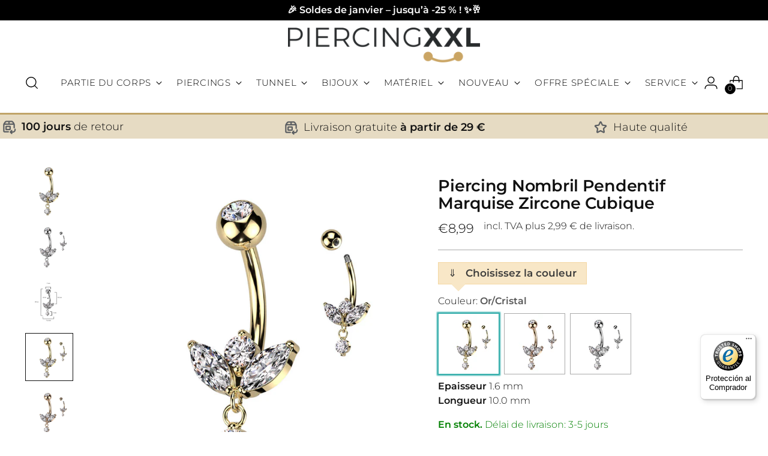

--- FILE ---
content_type: text/css
request_url: https://piercingxxl.fr/cdn/shop/t/19/assets/boost-sd-custom.css?v=1769882017512
body_size: -736
content:
/*# sourceMappingURL=/cdn/shop/t/19/assets/boost-sd-custom.css.map?v=1769882017512 */


--- FILE ---
content_type: text/javascript
request_url: https://widgets.trustedshops.com/js/X90FAE45000DF5A5E5E520832ECA808C5.js
body_size: 1162
content:
((e,t)=>{const r={shopInfo:{tsId:"X90FAE45000DF5A5E5E520832ECA808C5",name:"piercingxxl.es",url:"piercingxxl.es",language:"es",targetMarket:"ESP",ratingVariant:"WIDGET",eTrustedIds:{accountId:"acc-7fb851c2-f4e4-405d-9037-4c4c27ccb742",channelId:"chl-4f4cf31e-8691-4212-91cb-25a00bcc7079"},buyerProtection:{certificateType:"CLASSIC",certificateState:"PRODUCTION",mainProtectionCurrency:"EUR",classicProtectionAmount:2500,maxProtectionDuration:30,firstCertified:"2023-09-13 00:00:00"},reviewSystem:{rating:{averageRating:5,averageRatingCount:1,overallRatingCount:9,distribution:{oneStar:0,twoStars:0,threeStars:0,fourStars:0,fiveStars:1}},reviews:[{average:5,buyerStatement:"Miu biens pagima u bastante asequible",rawChangeDate:"2025-09-04T18:49:34.000Z",changeDate:"4/9/2025"}]},features:["GUARANTEE_RECOG_CLASSIC_INTEGRATION","MARS_REVIEWS","MARS_EVENTS","DISABLE_REVIEWREQUEST_SENDING","MARS_QUESTIONNAIRE","MARS_PUBLIC_QUESTIONNAIRE"],consentManagementType:"OFF",urls:{profileUrl:"https://www.trstd.com/es-es/reviews/piercingxxl-es",profileUrlLegalSection:"https://www.trstd.com/es-es/reviews/piercingxxl-es#legal-info",reviewLegalUrl:"https://help.etrusted.com/hc/es/articles/23970864566162"},contractStartDate:"2023-08-29 00:00:00",shopkeeper:{name:"PXXL GmbH & Co. KG",street:"Borsigallee 6",country:"DE",city:"Bonn",zip:"53125"},displayVariant:"full",variant:"full",twoLetterCountryCode:"ES"},"process.env":{STAGE:"prod"},externalConfig:{trustbadgeScriptUrl:"https://widgets.trustedshops.com/assets/trustbadge.js",cdnDomain:"widgets.trustedshops.com"},elementIdSuffix:"-98e3dadd90eb493088abdc5597a70810",buildTimestamp:"2026-01-31T05:45:30.519Z",buildStage:"prod"},a=r=>{const{trustbadgeScriptUrl:a}=r.externalConfig;let s=t.querySelector(`script[src="${a}"]`);s&&t.body.removeChild(s),s=t.createElement("script"),s.src=a,s.charset="utf-8",s.setAttribute("data-type","trustbadge-business-logic"),s.onerror=()=>{throw new Error(`The Trustbadge script could not be loaded from ${a}. Have you maybe selected an invalid TSID?`)},s.onload=()=>{e.trustbadge?.load(r)},t.body.appendChild(s)};"complete"===t.readyState?a(r):e.addEventListener("load",()=>{a(r)})})(window,document);

--- FILE ---
content_type: text/javascript; charset=utf-8
request_url: https://piercingxxl.fr/products/n21862.js
body_size: 948
content:
{"id":8493528940886,"title":"Piercing Nombril Pendentif Marquise Zircone Cubique","handle":"n21862","description":"\u003cp\u003eSublimez votre nombril avec un éclat intemporel grâce à ce piercing en laiton, orné d'une marquise en zircone cubique qui capture la lumière sous tous les angles. Disponible en trois finitions élégantes - argent, or, et or rose - il s'adapte parfaitement à chaque style et occasion. Avec une longueur de 10 mm et une épaisseur de 1,6 mm, ce bijou est conçu pour allier confort et durabilité, tout en ajoutant une touche de luxe subtil à votre collection de piercings.\u003c\/p\u003e\n\n\u003cp\u003eLa zircone cubique, connue pour sa brillance comparable à celle du diamant, apporte une touche d'éclat sans pareil. Que vous soyez en quête d'un accessoire pour illuminer vos tenues de tous les jours ou pour ajouter une touche d'éclat à un événement spécial, ce piercing est l'option idéale. Son design raffiné et sa brillance captivante en font un choix incontournable pour celles qui cherchent à exprimer leur individualité avec élégance.\u003c\/p\u003e\n\n\u003cp\u003eN'attendez plus pour faire scintiller votre look avec ce bijou exceptionnel. Ajoutez-le dès maintenant à votre panier et laissez votre nombril briller de mille feux.\u003c\/p\u003e","published_at":"2023-08-16T14:05:48+02:00","created_at":"2023-08-16T14:05:48+02:00","vendor":"Piercing XXL","type":"Curved Barbell","tags":[],"price":899,"price_min":899,"price_max":899,"available":true,"price_varies":false,"compare_at_price":1199,"compare_at_price_min":1199,"compare_at_price_max":1199,"compare_at_price_varies":false,"variants":[{"id":46885235196246,"title":"Or\/Cristal","option1":"Or\/Cristal","option2":null,"option3":null,"sku":"N21862-GDC","requires_shipping":true,"taxable":true,"featured_image":{"id":51615542542678,"product_id":8493528940886,"position":4,"created_at":"2023-09-14T17:18:12+02:00","updated_at":"2023-09-16T03:39:19+02:00","alt":null,"width":1024,"height":1024,"src":"https:\/\/cdn.shopify.com\/s\/files\/1\/0771\/6166\/0758\/files\/N21862-GDC_df0764c4-ed90-48c8-9e9b-23431b4b708c.jpg?v=1694828359","variant_ids":[46885235196246]},"available":true,"name":"Piercing Nombril Pendentif Marquise Zircone Cubique - Or\/Cristal","public_title":"Or\/Cristal","options":["Or\/Cristal"],"price":899,"weight":0,"compare_at_price":1199,"inventory_management":"shopify","barcode":null,"featured_media":{"alt":null,"id":44422079381846,"position":4,"preview_image":{"aspect_ratio":1.0,"height":1024,"width":1024,"src":"https:\/\/cdn.shopify.com\/s\/files\/1\/0771\/6166\/0758\/files\/N21862-GDC_df0764c4-ed90-48c8-9e9b-23431b4b708c.jpg?v=1694828359"}},"quantity_rule":{"min":1,"max":null,"increment":1},"quantity_price_breaks":[],"requires_selling_plan":false,"selling_plan_allocations":[]},{"id":46885235229014,"title":"Or rose\/Cristal","option1":"Or rose\/Cristal","option2":null,"option3":null,"sku":"N21862-RDC","requires_shipping":true,"taxable":true,"featured_image":{"id":51642166214998,"product_id":8493528940886,"position":5,"created_at":"2023-09-16T03:39:17+02:00","updated_at":"2023-09-16T03:39:19+02:00","alt":null,"width":1024,"height":1024,"src":"https:\/\/cdn.shopify.com\/s\/files\/1\/0771\/6166\/0758\/files\/N21862-RDC_55b4eab1-44ab-4b9e-bdab-ee29cb7be6fe.jpg?v=1694828359","variant_ids":[46885235229014]},"available":true,"name":"Piercing Nombril Pendentif Marquise Zircone Cubique - Or rose\/Cristal","public_title":"Or rose\/Cristal","options":["Or rose\/Cristal"],"price":899,"weight":0,"compare_at_price":1199,"inventory_management":"shopify","barcode":null,"featured_media":{"alt":null,"id":44449034076502,"position":5,"preview_image":{"aspect_ratio":1.0,"height":1024,"width":1024,"src":"https:\/\/cdn.shopify.com\/s\/files\/1\/0771\/6166\/0758\/files\/N21862-RDC_55b4eab1-44ab-4b9e-bdab-ee29cb7be6fe.jpg?v=1694828359"}},"quantity_rule":{"min":1,"max":null,"increment":1},"quantity_price_breaks":[],"requires_selling_plan":false,"selling_plan_allocations":[]},{"id":46885235163478,"title":"Argent\/Transparent","option1":"Argent\/Transparent","option2":null,"option3":null,"sku":"N21862-C","requires_shipping":true,"taxable":true,"featured_image":{"id":51615542575446,"product_id":8493528940886,"position":2,"created_at":"2023-09-14T17:18:12+02:00","updated_at":"2023-09-16T03:39:19+02:00","alt":null,"width":1024,"height":1024,"src":"https:\/\/cdn.shopify.com\/s\/files\/1\/0771\/6166\/0758\/files\/N21862-C_140f4c4e-64d4-4623-a126-410e7416acd1.jpg?v=1694828359","variant_ids":[46885235163478]},"available":true,"name":"Piercing Nombril Pendentif Marquise Zircone Cubique - Argent\/Transparent","public_title":"Argent\/Transparent","options":["Argent\/Transparent"],"price":899,"weight":0,"compare_at_price":1199,"inventory_management":"shopify","barcode":null,"featured_media":{"alt":null,"id":44422079349078,"position":2,"preview_image":{"aspect_ratio":1.0,"height":1024,"width":1024,"src":"https:\/\/cdn.shopify.com\/s\/files\/1\/0771\/6166\/0758\/files\/N21862-C_140f4c4e-64d4-4623-a126-410e7416acd1.jpg?v=1694828359"}},"quantity_rule":{"min":1,"max":null,"increment":1},"quantity_price_breaks":[],"requires_selling_plan":false,"selling_plan_allocations":[]}],"images":["\/\/cdn.shopify.com\/s\/files\/1\/0771\/6166\/0758\/files\/N21862.jpg?v=1694828359","\/\/cdn.shopify.com\/s\/files\/1\/0771\/6166\/0758\/files\/N21862-C_140f4c4e-64d4-4623-a126-410e7416acd1.jpg?v=1694828359","\/\/cdn.shopify.com\/s\/files\/1\/0771\/6166\/0758\/files\/N21862-Y0.jpg?v=1694828359","\/\/cdn.shopify.com\/s\/files\/1\/0771\/6166\/0758\/files\/N21862-GDC_df0764c4-ed90-48c8-9e9b-23431b4b708c.jpg?v=1694828359","\/\/cdn.shopify.com\/s\/files\/1\/0771\/6166\/0758\/files\/N21862-RDC_55b4eab1-44ab-4b9e-bdab-ee29cb7be6fe.jpg?v=1694828359"],"featured_image":"\/\/cdn.shopify.com\/s\/files\/1\/0771\/6166\/0758\/files\/N21862.jpg?v=1694828359","options":[{"name":"Couleur","position":1,"values":["Or\/Cristal","Or rose\/Cristal","Argent\/Transparent"]}],"url":"\/products\/n21862","media":[{"alt":null,"id":44449034010966,"position":1,"preview_image":{"aspect_ratio":1.0,"height":853,"width":853,"src":"https:\/\/cdn.shopify.com\/s\/files\/1\/0771\/6166\/0758\/files\/N21862.jpg?v=1694828359"},"aspect_ratio":1.0,"height":853,"media_type":"image","src":"https:\/\/cdn.shopify.com\/s\/files\/1\/0771\/6166\/0758\/files\/N21862.jpg?v=1694828359","width":853},{"alt":null,"id":44422079349078,"position":2,"preview_image":{"aspect_ratio":1.0,"height":1024,"width":1024,"src":"https:\/\/cdn.shopify.com\/s\/files\/1\/0771\/6166\/0758\/files\/N21862-C_140f4c4e-64d4-4623-a126-410e7416acd1.jpg?v=1694828359"},"aspect_ratio":1.0,"height":1024,"media_type":"image","src":"https:\/\/cdn.shopify.com\/s\/files\/1\/0771\/6166\/0758\/files\/N21862-C_140f4c4e-64d4-4623-a126-410e7416acd1.jpg?v=1694828359","width":1024},{"alt":null,"id":44449034043734,"position":3,"preview_image":{"aspect_ratio":1.0,"height":1024,"width":1024,"src":"https:\/\/cdn.shopify.com\/s\/files\/1\/0771\/6166\/0758\/files\/N21862-Y0.jpg?v=1694828359"},"aspect_ratio":1.0,"height":1024,"media_type":"image","src":"https:\/\/cdn.shopify.com\/s\/files\/1\/0771\/6166\/0758\/files\/N21862-Y0.jpg?v=1694828359","width":1024},{"alt":null,"id":44422079381846,"position":4,"preview_image":{"aspect_ratio":1.0,"height":1024,"width":1024,"src":"https:\/\/cdn.shopify.com\/s\/files\/1\/0771\/6166\/0758\/files\/N21862-GDC_df0764c4-ed90-48c8-9e9b-23431b4b708c.jpg?v=1694828359"},"aspect_ratio":1.0,"height":1024,"media_type":"image","src":"https:\/\/cdn.shopify.com\/s\/files\/1\/0771\/6166\/0758\/files\/N21862-GDC_df0764c4-ed90-48c8-9e9b-23431b4b708c.jpg?v=1694828359","width":1024},{"alt":null,"id":44449034076502,"position":5,"preview_image":{"aspect_ratio":1.0,"height":1024,"width":1024,"src":"https:\/\/cdn.shopify.com\/s\/files\/1\/0771\/6166\/0758\/files\/N21862-RDC_55b4eab1-44ab-4b9e-bdab-ee29cb7be6fe.jpg?v=1694828359"},"aspect_ratio":1.0,"height":1024,"media_type":"image","src":"https:\/\/cdn.shopify.com\/s\/files\/1\/0771\/6166\/0758\/files\/N21862-RDC_55b4eab1-44ab-4b9e-bdab-ee29cb7be6fe.jpg?v=1694828359","width":1024}],"requires_selling_plan":false,"selling_plan_groups":[]}

--- FILE ---
content_type: text/javascript
request_url: https://piercingxxl.fr/cdn/shop/t/19/assets/boost-sd-custom.js?v=1769882017512
body_size: -515
content:
//# sourceMappingURL=/cdn/shop/t/19/assets/boost-sd-custom.js.map?v=1769882017512
